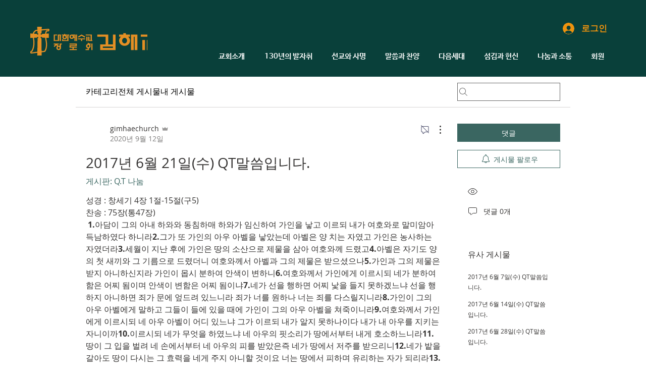

--- FILE ---
content_type: application/javascript
request_url: https://static.parastorage.com/services/communities-forum-client/1.1487.0/client-viewer/3653.chunk.min.js
body_size: 5502
content:
(("undefined"!=typeof self?self:this).webpackJsonp__wix_communities_forum_client=("undefined"!=typeof self?self:this).webpackJsonp__wix_communities_forum_client||[]).push([[3653],{43653:(e,t,r)=>{e.exports=r(61555)},29685:(e,t,r)=>{"use strict";var n=r(90501),o=r(93063),i=r(9233),s=r(44306),a=r(85938),u=r(12644),c=r(23977),f=r(71987),l=r(35424),p=r(10235),d=r(36374);e.exports=function(e){return new Promise((function(t,r){var h,m=e.data,v=e.headers,y=e.responseType;function g(){e.cancelToken&&e.cancelToken.unsubscribe(h),e.signal&&e.signal.removeEventListener("abort",h)}n.isFormData(m)&&n.isStandardBrowserEnv()&&delete v["Content-Type"];var E=new XMLHttpRequest;if(e.auth){var b=e.auth.username||"",w=e.auth.password?unescape(encodeURIComponent(e.auth.password)):"";v.Authorization="Basic "+btoa(b+":"+w)}var O=a(e.baseURL,e.url);function R(){if(E){var n="getAllResponseHeaders"in E?u(E.getAllResponseHeaders()):null,i={data:y&&"text"!==y&&"json"!==y?E.response:E.responseText,status:E.status,statusText:E.statusText,headers:n,config:e,request:E};o((function(e){t(e),g()}),(function(e){r(e),g()}),i),E=null}}if(E.open(e.method.toUpperCase(),s(O,e.params,e.paramsSerializer),!0),E.timeout=e.timeout,"onloadend"in E?E.onloadend=R:E.onreadystatechange=function(){E&&4===E.readyState&&(0!==E.status||E.responseURL&&0===E.responseURL.indexOf("file:"))&&setTimeout(R)},E.onabort=function(){E&&(r(new l("Request aborted",l.ECONNABORTED,e,E)),E=null)},E.onerror=function(){r(new l("Network Error",l.ERR_NETWORK,e,E,E)),E=null},E.ontimeout=function(){var t=e.timeout?"timeout of "+e.timeout+"ms exceeded":"timeout exceeded",n=e.transitional||f;e.timeoutErrorMessage&&(t=e.timeoutErrorMessage),r(new l(t,n.clarifyTimeoutError?l.ETIMEDOUT:l.ECONNABORTED,e,E)),E=null},n.isStandardBrowserEnv()){var x=(e.withCredentials||c(O))&&e.xsrfCookieName?i.read(e.xsrfCookieName):void 0;x&&(v[e.xsrfHeaderName]=x)}"setRequestHeader"in E&&n.forEach(v,(function(e,t){void 0===m&&"content-type"===t.toLowerCase()?delete v[t]:E.setRequestHeader(t,e)})),n.isUndefined(e.withCredentials)||(E.withCredentials=!!e.withCredentials),y&&"json"!==y&&(E.responseType=e.responseType),"function"==typeof e.onDownloadProgress&&E.addEventListener("progress",e.onDownloadProgress),"function"==typeof e.onUploadProgress&&E.upload&&E.upload.addEventListener("progress",e.onUploadProgress),(e.cancelToken||e.signal)&&(h=function(e){E&&(r(!e||e&&e.type?new p:e),E.abort(),E=null)},e.cancelToken&&e.cancelToken.subscribe(h),e.signal&&(e.signal.aborted?h():e.signal.addEventListener("abort",h))),m||(m=null);var A=d(O);A&&-1===["http","https","file"].indexOf(A)?r(new l("Unsupported protocol "+A+":",l.ERR_BAD_REQUEST,e)):E.send(m)}))}},61555:(e,t,r)=>{"use strict";var n=r(90501),o=r(82958),i=r(27303),s=r(92445);var a=function e(t){var r=new i(t),a=o(i.prototype.request,r);return n.extend(a,i.prototype,r),n.extend(a,r),a.create=function(r){return e(s(t,r))},a}(r(80746));a.Axios=i,a.CanceledError=r(10235),a.CancelToken=r(89939),a.isCancel=r(18414),a.VERSION=r(82196).version,a.toFormData=r(38428),a.AxiosError=r(35424),a.Cancel=a.CanceledError,a.all=function(e){return Promise.all(e)},a.spread=r(60363),a.isAxiosError=r(69465),e.exports=a,e.exports.default=a},89939:(e,t,r)=>{"use strict";var n=r(10235);function o(e){if("function"!=typeof e)throw new TypeError("executor must be a function.");var t;this.promise=new Promise((function(e){t=e}));var r=this;this.promise.then((function(e){if(r._listeners){var t,n=r._listeners.length;for(t=0;t<n;t++)r._listeners[t](e);r._listeners=null}})),this.promise.then=function(e){var t,n=new Promise((function(e){r.subscribe(e),t=e})).then(e);return n.cancel=function(){r.unsubscribe(t)},n},e((function(e){r.reason||(r.reason=new n(e),t(r.reason))}))}o.prototype.throwIfRequested=function(){if(this.reason)throw this.reason},o.prototype.subscribe=function(e){this.reason?e(this.reason):this._listeners?this._listeners.push(e):this._listeners=[e]},o.prototype.unsubscribe=function(e){if(this._listeners){var t=this._listeners.indexOf(e);-1!==t&&this._listeners.splice(t,1)}},o.source=function(){var e;return{token:new o((function(t){e=t})),cancel:e}},e.exports=o},10235:(e,t,r)=>{"use strict";var n=r(35424);function o(e){n.call(this,null==e?"canceled":e,n.ERR_CANCELED),this.name="CanceledError"}r(90501).inherits(o,n,{__CANCEL__:!0}),e.exports=o},18414:e=>{"use strict";e.exports=function(e){return!(!e||!e.__CANCEL__)}},27303:(e,t,r)=>{"use strict";var n=r(90501),o=r(44306),i=r(86942),s=r(26158),a=r(92445),u=r(85938),c=r(37169),f=c.validators;function l(e){this.defaults=e,this.interceptors={request:new i,response:new i}}l.prototype.request=function(e,t){"string"==typeof e?(t=t||{}).url=e:t=e||{},(t=a(this.defaults,t)).method?t.method=t.method.toLowerCase():this.defaults.method?t.method=this.defaults.method.toLowerCase():t.method="get";var r=t.transitional;void 0!==r&&c.assertOptions(r,{silentJSONParsing:f.transitional(f.boolean),forcedJSONParsing:f.transitional(f.boolean),clarifyTimeoutError:f.transitional(f.boolean)},!1);var n=[],o=!0;this.interceptors.request.forEach((function(e){"function"==typeof e.runWhen&&!1===e.runWhen(t)||(o=o&&e.synchronous,n.unshift(e.fulfilled,e.rejected))}));var i,u=[];if(this.interceptors.response.forEach((function(e){u.push(e.fulfilled,e.rejected)})),!o){var l=[s,void 0];for(Array.prototype.unshift.apply(l,n),l=l.concat(u),i=Promise.resolve(t);l.length;)i=i.then(l.shift(),l.shift());return i}for(var p=t;n.length;){var d=n.shift(),h=n.shift();try{p=d(p)}catch(e){h(e);break}}try{i=s(p)}catch(e){return Promise.reject(e)}for(;u.length;)i=i.then(u.shift(),u.shift());return i},l.prototype.getUri=function(e){e=a(this.defaults,e);var t=u(e.baseURL,e.url);return o(t,e.params,e.paramsSerializer)},n.forEach(["delete","get","head","options"],(function(e){l.prototype[e]=function(t,r){return this.request(a(r||{},{method:e,url:t,data:(r||{}).data}))}})),n.forEach(["post","put","patch"],(function(e){function t(t){return function(r,n,o){return this.request(a(o||{},{method:e,headers:t?{"Content-Type":"multipart/form-data"}:{},url:r,data:n}))}}l.prototype[e]=t(),l.prototype[e+"Form"]=t(!0)})),e.exports=l},35424:(e,t,r)=>{"use strict";var n=r(90501);function o(e,t,r,n,o){Error.call(this),this.message=e,this.name="AxiosError",t&&(this.code=t),r&&(this.config=r),n&&(this.request=n),o&&(this.response=o)}n.inherits(o,Error,{toJSON:function(){return{message:this.message,name:this.name,description:this.description,number:this.number,fileName:this.fileName,lineNumber:this.lineNumber,columnNumber:this.columnNumber,stack:this.stack,config:this.config,code:this.code,status:this.response&&this.response.status?this.response.status:null}}});var i=o.prototype,s={};["ERR_BAD_OPTION_VALUE","ERR_BAD_OPTION","ECONNABORTED","ETIMEDOUT","ERR_NETWORK","ERR_FR_TOO_MANY_REDIRECTS","ERR_DEPRECATED","ERR_BAD_RESPONSE","ERR_BAD_REQUEST","ERR_CANCELED"].forEach((function(e){s[e]={value:e}})),Object.defineProperties(o,s),Object.defineProperty(i,"isAxiosError",{value:!0}),o.from=function(e,t,r,s,a,u){var c=Object.create(i);return n.toFlatObject(e,c,(function(e){return e!==Error.prototype})),o.call(c,e.message,t,r,s,a),c.name=e.name,u&&Object.assign(c,u),c},e.exports=o},86942:(e,t,r)=>{"use strict";var n=r(90501);function o(){this.handlers=[]}o.prototype.use=function(e,t,r){return this.handlers.push({fulfilled:e,rejected:t,synchronous:!!r&&r.synchronous,runWhen:r?r.runWhen:null}),this.handlers.length-1},o.prototype.eject=function(e){this.handlers[e]&&(this.handlers[e]=null)},o.prototype.forEach=function(e){n.forEach(this.handlers,(function(t){null!==t&&e(t)}))},e.exports=o},85938:(e,t,r)=>{"use strict";var n=r(63473),o=r(70533);e.exports=function(e,t){return e&&!n(t)?o(e,t):t}},26158:(e,t,r)=>{"use strict";var n=r(90501),o=r(24097),i=r(18414),s=r(80746),a=r(10235);function u(e){if(e.cancelToken&&e.cancelToken.throwIfRequested(),e.signal&&e.signal.aborted)throw new a}e.exports=function(e){return u(e),e.headers=e.headers||{},e.data=o.call(e,e.data,e.headers,e.transformRequest),e.headers=n.merge(e.headers.common||{},e.headers[e.method]||{},e.headers),n.forEach(["delete","get","head","post","put","patch","common"],(function(t){delete e.headers[t]})),(e.adapter||s.adapter)(e).then((function(t){return u(e),t.data=o.call(e,t.data,t.headers,e.transformResponse),t}),(function(t){return i(t)||(u(e),t&&t.response&&(t.response.data=o.call(e,t.response.data,t.response.headers,e.transformResponse))),Promise.reject(t)}))}},92445:(e,t,r)=>{"use strict";var n=r(90501);e.exports=function(e,t){t=t||{};var r={};function o(e,t){return n.isPlainObject(e)&&n.isPlainObject(t)?n.merge(e,t):n.isPlainObject(t)?n.merge({},t):n.isArray(t)?t.slice():t}function i(r){return n.isUndefined(t[r])?n.isUndefined(e[r])?void 0:o(void 0,e[r]):o(e[r],t[r])}function s(e){if(!n.isUndefined(t[e]))return o(void 0,t[e])}function a(r){return n.isUndefined(t[r])?n.isUndefined(e[r])?void 0:o(void 0,e[r]):o(void 0,t[r])}function u(r){return r in t?o(e[r],t[r]):r in e?o(void 0,e[r]):void 0}var c={url:s,method:s,data:s,baseURL:a,transformRequest:a,transformResponse:a,paramsSerializer:a,timeout:a,timeoutMessage:a,withCredentials:a,adapter:a,responseType:a,xsrfCookieName:a,xsrfHeaderName:a,onUploadProgress:a,onDownloadProgress:a,decompress:a,maxContentLength:a,maxBodyLength:a,beforeRedirect:a,transport:a,httpAgent:a,httpsAgent:a,cancelToken:a,socketPath:a,responseEncoding:a,validateStatus:u};return n.forEach(Object.keys(e).concat(Object.keys(t)),(function(e){var t=c[e]||i,o=t(e);n.isUndefined(o)&&t!==u||(r[e]=o)})),r}},93063:(e,t,r)=>{"use strict";var n=r(35424);e.exports=function(e,t,r){var o=r.config.validateStatus;r.status&&o&&!o(r.status)?t(new n("Request failed with status code "+r.status,[n.ERR_BAD_REQUEST,n.ERR_BAD_RESPONSE][Math.floor(r.status/100)-4],r.config,r.request,r)):e(r)}},24097:(e,t,r)=>{"use strict";var n=r(90501),o=r(80746);e.exports=function(e,t,r){var i=this||o;return n.forEach(r,(function(r){e=r.call(i,e,t)})),e}},80746:(e,t,r)=>{"use strict";var n=r(13158),o=r(90501),i=r(34799),s=r(35424),a=r(71987),u=r(38428),c={"Content-Type":"application/x-www-form-urlencoded"};function f(e,t){!o.isUndefined(e)&&o.isUndefined(e["Content-Type"])&&(e["Content-Type"]=t)}var l,p={transitional:a,adapter:(("undefined"!=typeof XMLHttpRequest||void 0!==n&&"[object process]"===Object.prototype.toString.call(n))&&(l=r(29685)),l),transformRequest:[function(e,t){if(i(t,"Accept"),i(t,"Content-Type"),o.isFormData(e)||o.isArrayBuffer(e)||o.isBuffer(e)||o.isStream(e)||o.isFile(e)||o.isBlob(e))return e;if(o.isArrayBufferView(e))return e.buffer;if(o.isURLSearchParams(e))return f(t,"application/x-www-form-urlencoded;charset=utf-8"),e.toString();var r,n=o.isObject(e),s=t&&t["Content-Type"];if((r=o.isFileList(e))||n&&"multipart/form-data"===s){var a=this.env&&this.env.FormData;return u(r?{"files[]":e}:e,a&&new a)}return n||"application/json"===s?(f(t,"application/json"),function(e,t,r){if(o.isString(e))try{return(t||JSON.parse)(e),o.trim(e)}catch(e){if("SyntaxError"!==e.name)throw e}return(r||JSON.stringify)(e)}(e)):e}],transformResponse:[function(e){var t=this.transitional||p.transitional,r=t&&t.silentJSONParsing,n=t&&t.forcedJSONParsing,i=!r&&"json"===this.responseType;if(i||n&&o.isString(e)&&e.length)try{return JSON.parse(e)}catch(e){if(i){if("SyntaxError"===e.name)throw s.from(e,s.ERR_BAD_RESPONSE,this,null,this.response);throw e}}return e}],timeout:0,xsrfCookieName:"XSRF-TOKEN",xsrfHeaderName:"X-XSRF-TOKEN",maxContentLength:-1,maxBodyLength:-1,env:{FormData:r(81093)},validateStatus:function(e){return e>=200&&e<300},headers:{common:{Accept:"application/json, text/plain, */*"}}};o.forEach(["delete","get","head"],(function(e){p.headers[e]={}})),o.forEach(["post","put","patch"],(function(e){p.headers[e]=o.merge(c)})),e.exports=p},71987:e=>{"use strict";e.exports={silentJSONParsing:!0,forcedJSONParsing:!0,clarifyTimeoutError:!1}},82196:e=>{e.exports={version:"0.27.2"}},82958:e=>{"use strict";e.exports=function(e,t){return function(){for(var r=new Array(arguments.length),n=0;n<r.length;n++)r[n]=arguments[n];return e.apply(t,r)}}},44306:(e,t,r)=>{"use strict";var n=r(90501);function o(e){return encodeURIComponent(e).replace(/%3A/gi,":").replace(/%24/g,"$").replace(/%2C/gi,",").replace(/%20/g,"+").replace(/%5B/gi,"[").replace(/%5D/gi,"]")}e.exports=function(e,t,r){if(!t)return e;var i;if(r)i=r(t);else if(n.isURLSearchParams(t))i=t.toString();else{var s=[];n.forEach(t,(function(e,t){null!=e&&(n.isArray(e)?t+="[]":e=[e],n.forEach(e,(function(e){n.isDate(e)?e=e.toISOString():n.isObject(e)&&(e=JSON.stringify(e)),s.push(o(t)+"="+o(e))})))})),i=s.join("&")}if(i){var a=e.indexOf("#");-1!==a&&(e=e.slice(0,a)),e+=(-1===e.indexOf("?")?"?":"&")+i}return e}},70533:e=>{"use strict";e.exports=function(e,t){return t?e.replace(/\/+$/,"")+"/"+t.replace(/^\/+/,""):e}},9233:(e,t,r)=>{"use strict";var n=r(90501);e.exports=n.isStandardBrowserEnv()?{write:function(e,t,r,o,i,s){var a=[];a.push(e+"="+encodeURIComponent(t)),n.isNumber(r)&&a.push("expires="+new Date(r).toGMTString()),n.isString(o)&&a.push("path="+o),n.isString(i)&&a.push("domain="+i),!0===s&&a.push("secure"),document.cookie=a.join("; ")},read:function(e){var t=document.cookie.match(new RegExp("(^|;\\s*)("+e+")=([^;]*)"));return t?decodeURIComponent(t[3]):null},remove:function(e){this.write(e,"",Date.now()-864e5)}}:{write:function(){},read:function(){return null},remove:function(){}}},63473:e=>{"use strict";e.exports=function(e){return/^([a-z][a-z\d+\-.]*:)?\/\//i.test(e)}},69465:(e,t,r)=>{"use strict";var n=r(90501);e.exports=function(e){return n.isObject(e)&&!0===e.isAxiosError}},23977:(e,t,r)=>{"use strict";var n=r(90501);e.exports=n.isStandardBrowserEnv()?function(){var e,t=/(msie|trident)/i.test(navigator.userAgent),r=document.createElement("a");function o(e){var n=e;return t&&(r.setAttribute("href",n),n=r.href),r.setAttribute("href",n),{href:r.href,protocol:r.protocol?r.protocol.replace(/:$/,""):"",host:r.host,search:r.search?r.search.replace(/^\?/,""):"",hash:r.hash?r.hash.replace(/^#/,""):"",hostname:r.hostname,port:r.port,pathname:"/"===r.pathname.charAt(0)?r.pathname:"/"+r.pathname}}return e=o(window.location.href),function(t){var r=n.isString(t)?o(t):t;return r.protocol===e.protocol&&r.host===e.host}}():function(){return!0}},34799:(e,t,r)=>{"use strict";var n=r(90501);e.exports=function(e,t){n.forEach(e,(function(r,n){n!==t&&n.toUpperCase()===t.toUpperCase()&&(e[t]=r,delete e[n])}))}},81093:e=>{e.exports=null},12644:(e,t,r)=>{"use strict";var n=r(90501),o=["age","authorization","content-length","content-type","etag","expires","from","host","if-modified-since","if-unmodified-since","last-modified","location","max-forwards","proxy-authorization","referer","retry-after","user-agent"];e.exports=function(e){var t,r,i,s={};return e?(n.forEach(e.split("\n"),(function(e){if(i=e.indexOf(":"),t=n.trim(e.substr(0,i)).toLowerCase(),r=n.trim(e.substr(i+1)),t){if(s[t]&&o.indexOf(t)>=0)return;s[t]="set-cookie"===t?(s[t]?s[t]:[]).concat([r]):s[t]?s[t]+", "+r:r}})),s):s}},36374:e=>{"use strict";e.exports=function(e){var t=/^([-+\w]{1,25})(:?\/\/|:)/.exec(e);return t&&t[1]||""}},60363:e=>{"use strict";e.exports=function(e){return function(t){return e.apply(null,t)}}},38428:(e,t,r)=>{"use strict";var n=r(90501);e.exports=function(e,t){t=t||new FormData;var r=[];function o(e){return null===e?"":n.isDate(e)?e.toISOString():n.isArrayBuffer(e)||n.isTypedArray(e)?"function"==typeof Blob?new Blob([e]):Buffer.from(e):e}return function e(i,s){if(n.isPlainObject(i)||n.isArray(i)){if(-1!==r.indexOf(i))throw Error("Circular reference detected in "+s);r.push(i),n.forEach(i,(function(r,i){if(!n.isUndefined(r)){var a,u=s?s+"."+i:i;if(r&&!s&&"object"==typeof r)if(n.endsWith(i,"{}"))r=JSON.stringify(r);else if(n.endsWith(i,"[]")&&(a=n.toArray(r)))return void a.forEach((function(e){!n.isUndefined(e)&&t.append(u,o(e))}));e(r,u)}})),r.pop()}else t.append(s,o(i))}(e),t}},37169:(e,t,r)=>{"use strict";var n=r(82196).version,o=r(35424),i={};["object","boolean","number","function","string","symbol"].forEach((function(e,t){i[e]=function(r){return typeof r===e||"a"+(t<1?"n ":" ")+e}}));var s={};i.transitional=function(e,t,r){function i(e,t){return"[Axios v"+n+"] Transitional option '"+e+"'"+t+(r?". "+r:"")}return function(r,n,a){if(!1===e)throw new o(i(n," has been removed"+(t?" in "+t:"")),o.ERR_DEPRECATED);return t&&!s[n]&&(s[n]=!0,console.warn(i(n," has been deprecated since v"+t+" and will be removed in the near future"))),!e||e(r,n,a)}},e.exports={assertOptions:function(e,t,r){if("object"!=typeof e)throw new o("options must be an object",o.ERR_BAD_OPTION_VALUE);for(var n=Object.keys(e),i=n.length;i-- >0;){var s=n[i],a=t[s];if(a){var u=e[s],c=void 0===u||a(u,s,e);if(!0!==c)throw new o("option "+s+" must be "+c,o.ERR_BAD_OPTION_VALUE)}else if(!0!==r)throw new o("Unknown option "+s,o.ERR_BAD_OPTION)}},validators:i}},90501:(e,t,r)=>{"use strict";var n,o=r(82958),i=Object.prototype.toString,s=(n=Object.create(null),function(e){var t=i.call(e);return n[t]||(n[t]=t.slice(8,-1).toLowerCase())});function a(e){return e=e.toLowerCase(),function(t){return s(t)===e}}function u(e){return Array.isArray(e)}function c(e){return void 0===e}var f=a("ArrayBuffer");function l(e){return null!==e&&"object"==typeof e}function p(e){if("object"!==s(e))return!1;var t=Object.getPrototypeOf(e);return null===t||t===Object.prototype}var d=a("Date"),h=a("File"),m=a("Blob"),v=a("FileList");function y(e){return"[object Function]"===i.call(e)}var g=a("URLSearchParams");function E(e,t){if(null!=e)if("object"!=typeof e&&(e=[e]),u(e))for(var r=0,n=e.length;r<n;r++)t.call(null,e[r],r,e);else for(var o in e)Object.prototype.hasOwnProperty.call(e,o)&&t.call(null,e[o],o,e)}var b,w=(b="undefined"!=typeof Uint8Array&&Object.getPrototypeOf(Uint8Array),function(e){return b&&e instanceof b});e.exports={isArray:u,isArrayBuffer:f,isBuffer:function(e){return null!==e&&!c(e)&&null!==e.constructor&&!c(e.constructor)&&"function"==typeof e.constructor.isBuffer&&e.constructor.isBuffer(e)},isFormData:function(e){var t="[object FormData]";return e&&("function"==typeof FormData&&e instanceof FormData||i.call(e)===t||y(e.toString)&&e.toString()===t)},isArrayBufferView:function(e){return"undefined"!=typeof ArrayBuffer&&ArrayBuffer.isView?ArrayBuffer.isView(e):e&&e.buffer&&f(e.buffer)},isString:function(e){return"string"==typeof e},isNumber:function(e){return"number"==typeof e},isObject:l,isPlainObject:p,isUndefined:c,isDate:d,isFile:h,isBlob:m,isFunction:y,isStream:function(e){return l(e)&&y(e.pipe)},isURLSearchParams:g,isStandardBrowserEnv:function(){return("undefined"==typeof navigator||"ReactNative"!==navigator.product&&"NativeScript"!==navigator.product&&"NS"!==navigator.product)&&("undefined"!=typeof window&&"undefined"!=typeof document)},forEach:E,merge:function e(){var t={};function r(r,n){p(t[n])&&p(r)?t[n]=e(t[n],r):p(r)?t[n]=e({},r):u(r)?t[n]=r.slice():t[n]=r}for(var n=0,o=arguments.length;n<o;n++)E(arguments[n],r);return t},extend:function(e,t,r){return E(t,(function(t,n){e[n]=r&&"function"==typeof t?o(t,r):t})),e},trim:function(e){return e.trim?e.trim():e.replace(/^\s+|\s+$/g,"")},stripBOM:function(e){return 65279===e.charCodeAt(0)&&(e=e.slice(1)),e},inherits:function(e,t,r,n){e.prototype=Object.create(t.prototype,n),e.prototype.constructor=e,r&&Object.assign(e.prototype,r)},toFlatObject:function(e,t,r){var n,o,i,s={};t=t||{};do{for(o=(n=Object.getOwnPropertyNames(e)).length;o-- >0;)s[i=n[o]]||(t[i]=e[i],s[i]=!0);e=Object.getPrototypeOf(e)}while(e&&(!r||r(e,t))&&e!==Object.prototype);return t},kindOf:s,kindOfTest:a,endsWith:function(e,t,r){e=String(e),(void 0===r||r>e.length)&&(r=e.length),r-=t.length;var n=e.indexOf(t,r);return-1!==n&&n===r},toArray:function(e){if(!e)return null;var t=e.length;if(c(t))return null;for(var r=new Array(t);t-- >0;)r[t]=e[t];return r},isTypedArray:w,isFileList:v}}}]);
//# sourceMappingURL=3653.chunk.min.js.map